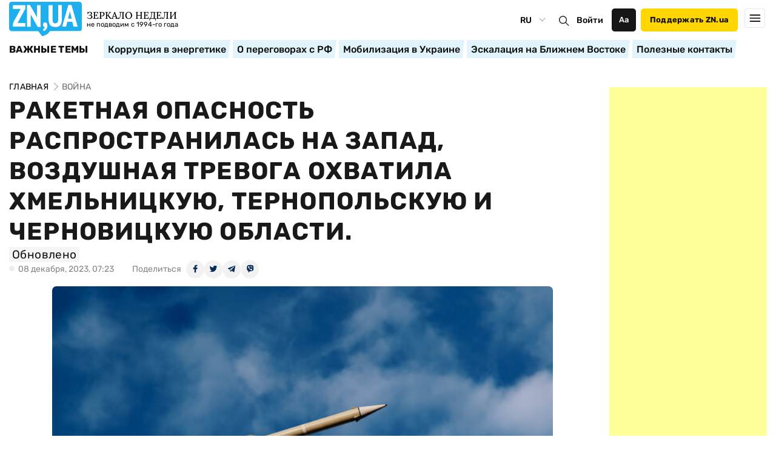

--- FILE ---
content_type: text/html; charset=utf-8
request_url: https://www.google.com/recaptcha/api2/aframe
body_size: 270
content:
<!DOCTYPE HTML><html><head><meta http-equiv="content-type" content="text/html; charset=UTF-8"></head><body><script nonce="XzyeOe9IOvblUR5_vGz6pA">/** Anti-fraud and anti-abuse applications only. See google.com/recaptcha */ try{var clients={'sodar':'https://pagead2.googlesyndication.com/pagead/sodar?'};window.addEventListener("message",function(a){try{if(a.source===window.parent){var b=JSON.parse(a.data);var c=clients[b['id']];if(c){var d=document.createElement('img');d.src=c+b['params']+'&rc='+(localStorage.getItem("rc::a")?sessionStorage.getItem("rc::b"):"");window.document.body.appendChild(d);sessionStorage.setItem("rc::e",parseInt(sessionStorage.getItem("rc::e")||0)+1);localStorage.setItem("rc::h",'1763923664341');}}}catch(b){}});window.parent.postMessage("_grecaptcha_ready", "*");}catch(b){}</script></body></html>

--- FILE ---
content_type: application/javascript; charset=utf-8
request_url: https://m.mixadvert.com/show/?id=11464
body_size: 3314
content:

          if (!window.jQuery)
          {
               addJqueryTqtcG();
          }
          function addJqueryTqtcG() 
          {
               var script = document.createElement("script");
               script.type = "text/javascript";
               script.src = "https://m.mixadvert.com/show/application/js/jquery_1_7_2.js";
               document.getElementsByTagName("head")[0].appendChild(script);
          }setTimeout(function() {
               if (typeof intervalIDTqtcG ==="undefined")
               {
                    intervalIDTqtcG = setInterval( load_informerTqtcG , 300);
               }
               function load_informerTqtcG()
               {
                    var block = document.getElementById("MIXADV_11464");
                    if( block )
                    { 
                         ban_teaser = take_ban_teaserTqtcG();
                         if( ban_teaser === false )
                         {   
                                   return;
                         }   
                         var host = window.location.hostname; 
                         var ref = document.referrer; 
                         block.innerHTML = ".";
                         clearInterval(intervalIDTqtcG); 
                         var script = document.createElement("script"); 
                         script.src = "https://m.mixadvert.com/show/load/?id=11464&id_name=TqtcG&teaser_name=dNpqefk&block_name=YAsDbA&ban_teaser="+ban_teaser+"&r="+Math.random()+"&host="+host+"&ref="+ref; 
                         block.parentNode.appendChild(script);
   
                    }
               }}, 0)
          function take_ban_teaserTqtcG()
          {
               var ban_teaser="";
               informer = document.getElementsByClassName("MIXADVERT_NET");  
               for(var i=0; i < informer.length; i++) 
               {          
                    if( ( informer[i].id != 11464 ) && ( informer[i].innerHTML == "." ) )
                    {
                         return false;
                    }
                    var link = informer[i].getElementsByTagName("img");
                    for(var j=0; j < link.length; j++)
                    {   
                              prev_link = link[j].name;
                              teaser = getUrlVarsTqtcG(prev_link);
                              if( teaser != "" && teaser != "." )
                              {
                                   if( ban_teaser =="")   
                                   {                 
                                        ban_teaser = teaser;
                                   } else {
                                        ban_teaser = ban_teaser+","+teaser;
                                   }
                              }
                          
                    }
               } 
               return ban_teaser; 
          }

          function getUrlVarsTqtcG(link)
          {   
               var hash;
               var hashes = link.slice(link.indexOf("?") + 1).split("&");
               for(var i = 0; i < hashes.length; i++)
               {
                    hash = hashes[i].split("=");
                    if(hash[0] == "t" ) 
                    {
                         return hash[1];
                    }
               }
               return "";
          }

--- FILE ---
content_type: image/svg+xml
request_url: https://zn.ua/user/img/soc_mob_new/in_soc_mob.svg
body_size: 5495
content:
<svg version="1.2" xmlns="http://www.w3.org/2000/svg" viewBox="0 0 100 100" width="100" height="100"><defs><image  width="100" height="100" id="img1" href="[data-uri]"/><image  width="84" height="85" id="img2" href="[data-uri]"/></defs><style></style><use  href="#img1" x="0" y="0"/><use  href="#img2" x="8" y="7"/></svg>

--- FILE ---
content_type: application/x-javascript
request_url: https://c.hit.ua/hit?i=26012&g=0&x=3&s=1&c=1&t=0&w=1280&h=720&d=24&0.5550205926602043&r=&u=https%3A//zn.ua/war/rakety-doleteli-do-zapada-ukrainy-vozdushnaja-trevoha-okhvatila-khmelnitskuju-ternopolskuju-i-chernovitskuju-oblasti.html
body_size: 348
content:
if (typeof(hitua) != 'object') var hitua = new Object();
hitua.site_id = 26012;
hitua.host_count = 74689; hitua.hit_count = 306954; hitua.uid_count = 79150; hitua.online_count = 1031;
hitua.poll_sex = 0; hitua.poll_age = 0; hitua.favor_mask = 0; hitua.country_id = 220; hitua.region_id = 0;
if (hitua.draw) hitua.draw();


--- FILE ---
content_type: application/javascript; charset=UTF-8
request_url: https://zn.ua/user/js/zn-app.min-v16.js
body_size: 2076
content:
var zn_front={setCookie_app:function(name,value,days){var expires="";if(days){var date=new Date();date.setTime(date.getTime()+(days*24*60*60*1e3));expires="; expires="+date.toUTCString()};document.cookie=name+"="+(value||"")+expires+"; path=/"},basic_settings:function(){var settingsBoxA=document.querySelectorAll('.settings-box__a');if(settingsBoxA.length>0)for(var i=0;i<settingsBoxA.length;i++)settingsBoxA[i].addEventListener("click",function(e){e.preventDefault();for(var i=0;i<settingsBoxA.length;i++)settingsBoxA[i].classList.remove('active');this.classList.add('active')});var settingsSwitch=document.querySelectorAll('.settings-box__switch'),body=document.querySelector('#body'),def=document.querySelectorAll('.default-text'),small=document.querySelectorAll('.small-text-btn'),enterName=document.querySelectorAll('.enter-name'),settings=document.querySelector('#popup_settings'),popupCloseS=document.querySelectorAll('#popup_settings .popup-close'),big=document.querySelectorAll('.big-text-for'),facebook_rek=document.querySelectorAll('.social-box__facebook'),telegram_rek=document.querySelectorAll('.social-box__telegram'),twitter_rek=document.querySelectorAll('.social-box__twitter'),instagram_rek=document.querySelectorAll('.social-box__instagram'),youtube_rek=document.querySelectorAll('.social-box__youtube'),popupCloseI=document.querySelectorAll('.face .popup-close'),mobile_header_login=document.querySelectorAll('.js-mobile-header-login'),main_page_reload=document.querySelectorAll('.main_page_reload_mode_js'),main_page_eng_reload=document.querySelectorAll('.main_page_eng_reload_mode_js');if(popupCloseI.length>0){var faceC=document.querySelectorAll('.face');for(var i=0;i<popupCloseI.length;i++)popupCloseI[i].addEventListener("click",function(e){e.preventDefault();for(var i=0;i<faceC.length;i++)faceC[i].classList.remove('active')})};if(enterName.length>0)enterName[0].onclick=function(e){e.preventDefault();settings.classList.add('show')};if(def.length>0)def[0].onclick=function(e){e.preventDefault();body.classList.remove('big-text');body.classList.remove('small-text');settings.classList.remove('show');zn_front.setCookie_app('fontTypeSetting','0',30)};if(big.length>0)big[0].onclick=function(e){e.preventDefault();body.classList.add('big-text');body.classList.remove('small-text');settings.classList.remove('show');zn_front.setCookie_app('fontTypeSetting','2',30)};if(small.length>0)small[0].onclick=function(e){e.preventDefault();body.classList.add('small-text');body.classList.remove('big-text');settings.classList.remove('show');zn_front.setCookie_app('fontTypeSetting','1',30)};if(settingsSwitch.length>0)for(var i=0;i<settingsSwitch.length;i++)settingsSwitch[i].addEventListener("click",function(e){e.preventDefault();this.classList.toggle('active');settings.classList.remove('show');body.classList.toggle('black-theme');if(body.classList.contains('black-theme')){zn_front.setCookie_app('isDarkTheme','1',30)}else zn_front.setCookie_app('isDarkTheme','0',30)});if(popupCloseS.length>0)popupCloseS[0].onclick=function(e){e.preventDefault();settings.classList.remove('show')};if(isDarkTheme==1){var element_switch_dark=document.querySelectorAll('#popup_settings .settings-box__switch');if(element_switch_dark.length>0)if(!element_switch_dark[0].classList.contains('active'))element_switch_dark[0].classList.add('active')};var element_all_font_btn=document.querySelectorAll('#popup_settings .settings-box__a');if(fontSizeType==1){if(element_all_font_btn.length>0)element_all_font_btn.forEach(function(item){if(item.classList.contains('active'))item.classList.remove('active');if(item.dataset.type==1)item.classList.add('active')})}else if(fontSizeType==2)if(element_all_font_btn.length>0)element_all_font_btn.forEach(function(item){if(item.classList.contains('active'))item.classList.remove('active');if(item.dataset.type==2)item.classList.add('active')});if(mobile_header_login.length>0)mobile_header_login[0].addEventListener('click',function(e){if(mobile_header_login[0].dataset.user=='0'){var auth_base=document.querySelectorAll('header .enter');if(auth_base.length>0)auth_base[0].click()}},false);if(main_page_reload.length>0)main_page_reload[0].addEventListener('click',function(e){if(cur_sec_id=='1000')window.location.reload()},true);if(main_page_eng_reload.length>0)main_page_eng_reload[0].addEventListener('click',function(e){if(is_eng_section)if(!now_main_eng)window.location.reload()},true);var myBlock=document.querySelectorAll('header .theme-box');if(myBlock.length>0)window.addEventListener('scroll',function(e){var scrollPosition=window.scrollY;myBlock[0].style.display=scrollPosition>100?'none':'flex'})},search_event_base:function(){var btn_search_send=document.querySelectorAll('.js-search-btn-send'),mobile_nm_search_elm=document.querySelectorAll('.js-start-search-nm-mob');if(btn_search_send.length>0)btn_search_send[0].addEventListener('click',function(event){event.preventDefault();var input_search_elm=document.querySelectorAll('.search-form-top input'),search_box_form=document.querySelectorAll('.search-form-top');if(input_search_elm.length>0&&search_box_form.length>0)if(input_search_elm[0].value!=''){var search_process_elm=document.querySelectorAll('.js-search-start-box'),interval_set=false;if(search_process_elm.length>0){var elm_to_set_text=search_process_elm[0].querySelectorAll('span')[0],text_inner_search_process=elm_to_set_text.innerText,iter_list=[' .',' ..',' ...'],cur_iter=0;interval_set=setInterval(function(){elm_to_set_text.innerText=text_inner_search_process+iter_list[cur_iter];cur_iter++;if(cur_iter>2)cur_iter=0},300);search_process_elm[0].dataset.active=1};var link=search_box_form[0].action+'/query='+input_search_elm[0].value;window.document.location=link}else alert(search_box_form[0].dataset.error)},false);if(mobile_nm_search_elm.length>0)mobile_nm_search_elm[0].addEventListener('click',function(e){var input_search_elm=document.querySelectorAll('.js-nm-mob-search-val'),action_url=e.target.dataset.action;if(input_search_elm.length>0&&action_url!='')if(input_search_elm[0].value!=''){var link=action_url+'/query='+input_search_elm[0].value;window.document.location=link}},false)},stream_setting:function(){var stream_btns_element=document.querySelectorAll('.stream_box_left input[name="tab-btn"]');if(stream_btns_element.length>0)stream_btns_element.forEach(function(item){item.addEventListener('click',function(event){var is_load_stream=0,page_steram_load=parseInt(event.target.value);if(page_steram_load>0&&page_steram_load<4)is_load_stream=parseInt(event.target.dataset.isload);if(is_load_stream==0){if(typeof stream_load_another_page=='function'){stream_load_another_page(page_steram_load)}else stream_preload_page_num=page_steram_load}else{document.querySelector('.stream-page-show[data-show="1"]').dataset.show='0';document.querySelector('#content-'+page_steram_load).dataset.show='1'};if(event.target.classList.contains('all_news_page')){var pagin_page=document.querySelectorAll('.pagination-box');if(page_steram_load==1){pagin_page[0].style.display='block'}else pagin_page[0].style.display='none'}},false)})},search_btn:function(){var closeSearch=document.querySelectorAll('.close-search'),searchBtn=document.querySelectorAll('.search-btn'),searchForm=document.querySelector('.popup-search');if(searchBtn.length>0)searchBtn[0].onclick=function(e){e.preventDefault();searchForm.classList.toggle('active')};if(closeSearch.length>0)closeSearch[0].onclick=function(e){e.preventDefault();searchForm.classList.remove('active')}},lang_switch:function(){var languagesSelect=document.querySelectorAll('.languages');if(languagesSelect.length>0)for(var i=0;i<languagesSelect.length;i++)languagesSelect[i].addEventListener("click",function(e){e.preventDefault();this.classList.toggle("active")});var another_lang_select=document.querySelectorAll('.languages-change div');if(another_lang_select.length>0)another_lang_select.forEach(function(item_l){item_l.addEventListener("click",function(event){if(event.target.dataset.href!='')document.location.href=event.target.dataset.href})})},open_new_menu:function(is_open){var pc_menu_open_btn=document.querySelectorAll('.js-open-menu-tab'),mobile_menu_open_btn=document.querySelectorAll('.menu-mob'),menu_box_element=document.querySelectorAll('.new_menu_burger_box');if(is_open){if(pc_menu_open_btn.length>0)pc_menu_open_btn[0].dataset.open=0;mobile_menu_open_btn[0].querySelector('.open').style.display='none!important';mobile_menu_open_btn[0].querySelector('img.closed').style.display='block!important';document.querySelector('body').classList.remove('special_hide_scrollbar');if(menu_box_element.length>0)menu_box_element[0].dataset.menuopen=0}else{if(pc_menu_open_btn.length>0)pc_menu_open_btn[0].dataset.open=1;mobile_menu_open_btn[0].querySelector('img.closed').style.display='none!important';mobile_menu_open_btn[0].querySelector('.open').style.display='block!important';document.querySelector('body').classList.add('special_hide_scrollbar');if(menu_box_element.length>0)menu_box_element[0].dataset.menuopen=1}},menu_settings:function(){var pc_menu_open_btn=document.querySelectorAll('.js-open-menu-tab'),mobile_menu_open_btn=document.querySelectorAll('.menu-mob'),menu_box_element=document.querySelectorAll('.new_menu_burger_box'),list_childs_items_mob=document.querySelectorAll('.open_menu_childs_list'),elm_to_fix_click_l=document.querySelectorAll('.lk_checker_open'),elm_to_fix_click_r=document.querySelectorAll('.rk_checker_open');if(pc_menu_open_btn.length>0)pc_menu_open_btn[0].addEventListener('click',function(e){if(menu_box_element[0].dataset.menuopen=='0'){zn_front.open_new_menu(false)}else zn_front.open_new_menu(true)},false);if(mobile_menu_open_btn.length>0)mobile_menu_open_btn[0].addEventListener('click',function(e){if(menu_box_element[0].dataset.menuopen=='0'){zn_front.open_new_menu(false)}else zn_front.open_new_menu(true)},false);if(list_childs_items_mob.length>0)list_childs_items_mob.forEach(function(i_elm){i_elm.addEventListener('click',function(e){var key_to_list_operation=e.target.dataset.key,list_opener_items=document.querySelectorAll('.menu_childs_items_list[data-key="'+key_to_list_operation+'"]');if(list_opener_items.length>0)if(e.target.dataset.open=='0'){list_opener_items[0].dataset.open=1;e.target.dataset.open=1}else{list_opener_items[0].dataset.open=0;e.target.dataset.open=0}},false)});if(elm_to_fix_click_l.length>0)elm_to_fix_click_l.forEach(function(i_l){i_l.addEventListener('click',function(e){e.target.closest('.open_menu_childs_list').click()},false)});if(elm_to_fix_click_r.length>0)elm_to_fix_click_r.forEach(function(i_r){i_r.addEventListener('click',function(e){e.target.closest('.open_menu_childs_list').click()},false)})},start:function(){var keys_skip=['start','setCookie_app','open_new_menu'];Object.keys(zn_front).forEach(function(func){if(keys_skip.indexOf(func)==-1)zn_front[func]()})}}
function zn_front_startup(){zn_front.start()}